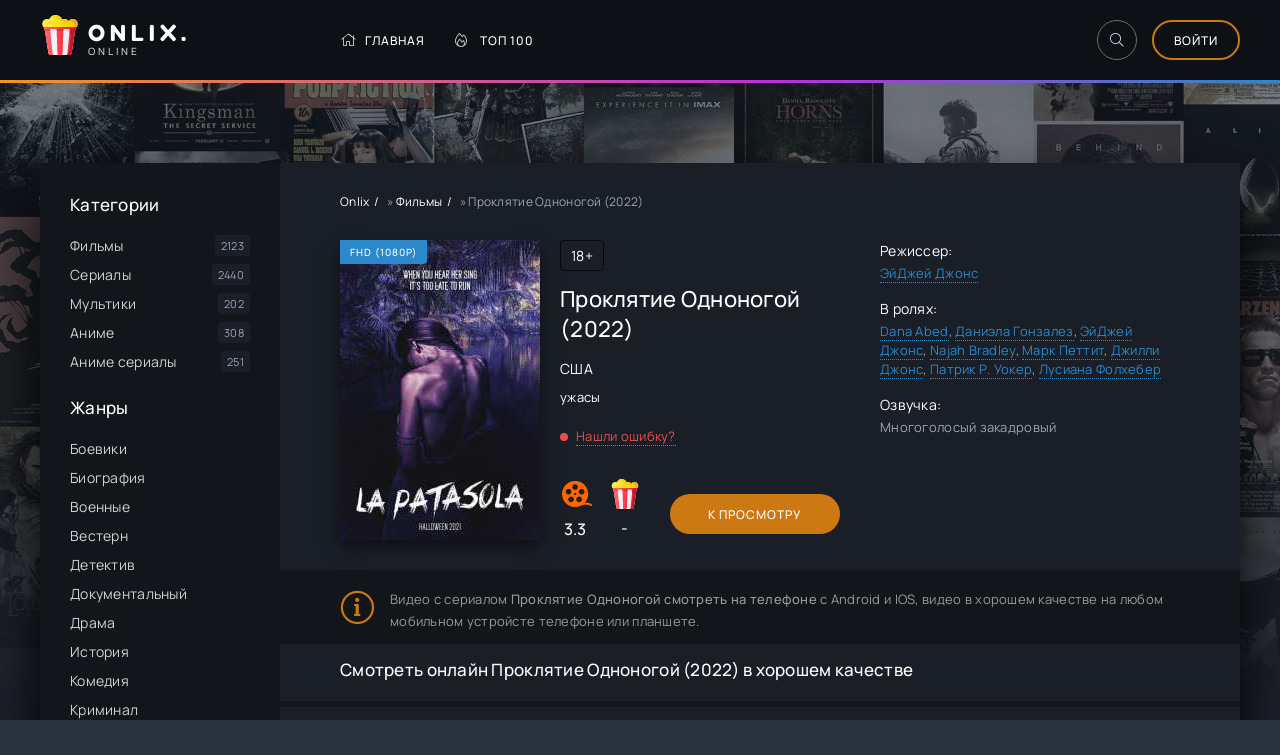

--- FILE ---
content_type: text/html; charset=utf-8
request_url: https://onlix.online/845-film-prokljatie-odnonogoj_2022.html
body_size: 10425
content:
<!DOCTYPE html>
<html lang="ru">
<head>
	<meta charset="utf-8">
<title>Проклятие Одноногой (2022) смотреть онлайн в хорошем качестве</title>
<meta name="description" content="Смотреть фильм Проклятие Одноногой (2022) - Главными героями данного фильма стали две возлюбленные пары. Они сильно желали получать удовольствие от общей..">
<meta name="robots" content="index,follow">
<meta property="og:site_name" content="Onlix - гид в мире онлайн кино">
<meta property="og:type" content="article">
<meta property="og:title" content="Проклятие Одноногой (2022)">
<meta property="og:url" content="https://onlix.online/845-film-prokljatie-odnonogoj_2022.html">
<meta property="og:description" content="Главными героями данного фильма стали две возлюбленные пары. Они сильно желали получать удовольствие от общей проводимости времени со своими любимыми и попутешествовать. Но надолго они не смогут покинуть собственный город. По данной причине они захотели проводить выходные дни поблизости от">
<link rel="search" type="application/opensearchdescription+xml" href="https://onlix.online/index.php?do=opensearch" title="Onlix - гид в мире онлайн кино">
<link rel="canonical" href="https://onlix.online/845-film-prokljatie-odnonogoj_2022.html">

<script src="/engine/classes/min/index.php?g=general3&amp;v=82398"></script>
<script src="/engine/classes/min/index.php?f=engine/classes/js/jqueryui3.js,engine/classes/js/dle_js.js,templates/onlix/xsort/assets/libs.js,engine/classes/js/lazyload.js&amp;v=82398" defer></script>
	<meta name="viewport" content="width=device-width, initial-scale=1.0" />
	<meta name="theme-color" content="#303d4a">
    <meta name="yandex-verification" content="1208ae073bb65e83" />
	<link rel="preload" href="/templates/onlix/css/common.css?v=9" as="style">
	<link rel="preload" href="/templates/onlix/css/styles.css?v=4" as="style">
	<link rel="preload" href="/templates/onlix/css/engine.css" as="style">
	<link rel="preload" href="/templates/onlix/css/fontawesome.css" as="style">
	<link rel="preload" href="/templates/onlix/webfonts/manrope-400.woff2" as="font" type="font/woff2" crossorigin>
	<link rel="preload" href="/templates/onlix/webfonts/manrope-500.woff2" as="font" type="font/woff2" crossorigin>
	<link rel="preload" href="/templates/onlix/webfonts/fredoka-one-400.woff2" as="font" type="font/woff2" crossorigin>
    <link rel="preload" href="/templates/onlix/webfonts/fa-light-300.woff2" as="font" type="font/woff2" crossorigin>
	<link rel="shortcut icon" href="/templates/onlix/images/favicon.svg" />
	<link href="/templates/onlix/css/common.css?v=9" type="text/css" rel="stylesheet" />
	<link href="/templates/onlix/css/styles.css?v=4" type="text/css" rel="stylesheet" />
	<link href="/templates/onlix/css/engine.css" type="text/css" rel="stylesheet" /> 
	<link href="/templates/onlix/css/fontawesome.css" type="text/css" rel="stylesheet" />
</head>

<body id="pmovie">

	<div class="wrapper">

		<div class="wrapper-container wrapper-main d-flex fd-column">

			<header class="header d-flex ai-center vw100">
				<div class="header__search d-none">
					<form id="quicksearch" method="post">
						<input type="hidden" name="do" value="search">
						<input type="hidden" name="subaction" value="search">
						<div class="header__search-box">
							<input id="ajax_search" name="story" placeholder="Поиск по сайту..." type="text" autocomplete="off">
							<button type="submit" class="search-btn"><span class="fal fa-search"></span></button>
						</div>
					</form>
				</div>
				<a href="/" class="logo header__logo">
					<div class="logo__title">Onlix.</div>
					<p class="logo__caption">Online</p>
				</a>
				<ul class="header__menu d-flex flex-grow-1 js-this-in-mobile-menu">
					<li><a href="/"><span class="fal fa-home"></span>Главная</a></li>
					<li><a href="/top-100.html"><span class="fal fa-fire-alt"></span>Топ 100</a></li>
   

				</ul>
				<div class="header__btn-search btn-icon js-toggle-search"><span class="fal fa-search"></span></div>
				<div class="btn-accent centered-content js-show-login">Войти</div>
				
				<div class="header__btn-menu d-none js-show-mobile-menu"><span class="fal fa-bars"></span></div>
			</header>

			<!-- END HEADER -->


			<div class="content flex-grow-1 cols d-flex">

            	

				<aside class="col-side">



					<div class="side-block js-this-in-mobile-menu">
						<div class="side-block__title">Категории</div>
						<ul class="side-block__content side-block__menu">
							<li><a href="/filmy/">Фильмы</a><span>2123</span></li>
							<li><a href="/serialy/">Сериалы</a><span>2440</span></li>
							<li><a href="/multiki/">Мультики</a><span>202</span></li>
							<li><a href="/anime/">Аниме</a><span>308</span></li>
                            <li><a href="/anime-serialy/">Аниме сериалы</a><span>251</span></li>
						</ul>
					</div>
					
					<div class="side-block js-this-in-mobile-menu">
						<div class="side-block__title">Жанры</div>
						<ul class="side-block__content side-block__menu" data-showitems="10">
							<li><a href="/xfsearch/genre/боевик/">Боевики</a></li>
							<li><a href="/xfsearch/genre/биография/">Биография</a></li>
							<li><a href="/xfsearch/genre/военный/">Военные</a></li>
							<li><a href="/xfsearch/genre/вестерн/">Вестерн</a></li>
							<li><a href="/xfsearch/genre/детектив/">Детектив</a></li>
							<li><a href="/xfsearch/genre/документальный/">Документальный</a></li>
							<li><a href="/xfsearch/genre/драма/">Драма</a></li>
							<li><a href="/xfsearch/genre/история/">История</a></li>
							<li><a href="/xfsearch/genre/комедия/">Комедия</a></li>
							<li><a href="/xfsearch/genre/криминал/">Криминал</a></li>
							<li><a href="/xfsearch/genre/мелодрама/">Мелодрама</a></li>
							<li><a href="/xfsearch/genre/музыка/">Музыка</a></li>
							<li><a href="/xfsearch/genre/мюзикл/">Мюзикл</a></li>
							<li><a href="/xfsearch/genre/приключения/">Приключение</a></li>
							<li><a href="/xfsearch/genre/семейный/">Семейный</a></li>
							<li><a href="/xfsearch/genre/спорт/">Спорт</a></li>
                            <li><a href="/xfsearch/genre/триллер/">Триллер</a></li>
							<li><a href="/xfsearch/genre/ужасы/">Ужасы</a></li>
							<li><a href="/xfsearch/genre/фантастика/">Фантастика</a></li>
							<li><a href="/xfsearch/genre/фэнтези/">Фэнтези</a></li>   
						</ul>
					</div>

					<div class="side-block">
						<div class="side-block__title">Самые рейтинговые</div>
						<div class="side-block__content">
							<a class="popular d-flex ai-center" href="https://onlix.online/2765-serial-pischeblok_2021.html">
	<div class="popular__img img-fit-cover">
		<img data-src="/uploads/posts/2022-06/1654862762-413637117-pischeblok.jpg" alt="Пищеблок (2021)">
	</div>
	<div class="popular__desc flex-grow-1">
		<div class="popular__title line-clamp">Пищеблок</div>
		<ul class="poster__subtitle">
			<li class="ws-nowrap">Сериалы</li>
		</ul>
	</div>
</a><a class="popular d-flex ai-center" href="https://onlix.online/1255-film-omir_2021.html">
	<div class="popular__img img-fit-cover">
		<img data-src="/uploads/posts/2025-11/1763014071-754359721-omir.jpg" alt="Омир (2021)">
	</div>
	<div class="popular__desc flex-grow-1">
		<div class="popular__title line-clamp">ОМИР</div>
		<ul class="poster__subtitle">
			<li class="ws-nowrap">Сериалы</li>
		</ul>
	</div>
</a><a class="popular d-flex ai-center" href="https://onlix.online/393-serial-igra-prestolov_1-8-sezon.html">
	<div class="popular__img img-fit-cover">
		<img data-src="/uploads/posts/2022-04/1650799411-1902104490-igra-prestolov.jpg" alt="Игра престолов (2011)">
	</div>
	<div class="popular__desc flex-grow-1">
		<div class="popular__title line-clamp">Игра Престолов</div>
		<ul class="poster__subtitle">
			<li class="ws-nowrap">Сериалы</li>
		</ul>
	</div>
</a><a class="popular d-flex ai-center" href="https://onlix.online/2436-serial-sama-dura_2024-04-26.html">
	<div class="popular__img img-fit-cover">
		<img data-src="/uploads/posts/2022-06/1654232093-289674744-sama-dura.jpg" alt="Сама дура (2020)">
	</div>
	<div class="popular__desc flex-grow-1">
		<div class="popular__title line-clamp">Сама дура</div>
		<ul class="poster__subtitle">
			<li class="ws-nowrap">Сериалы</li>
		</ul>
	</div>
</a><a class="popular d-flex ai-center" href="https://onlix.online/1008-serial-raznica-v-vozraste_2021.html">
	<div class="popular__img img-fit-cover">
		<img data-src="/uploads/poster_none.jpg" alt="Разница в возрасте (2021)">
	</div>
	<div class="popular__desc flex-grow-1">
		<div class="popular__title line-clamp">Разница в возрасте</div>
		<ul class="poster__subtitle">
			<li class="ws-nowrap">Сериалы</li>
		</ul>
	</div>
</a>
						</div>
					</div>



				</aside>

				<!-- END COL SIDE -->

				<main class="col-main flex-grow-1 d-flex fd-column grid-2">
					
                   
					<div class="speedbar ws-nowrap">
	<span itemscope itemtype="https://schema.org/BreadcrumbList"><span itemprop="itemListElement" itemscope itemtype="https://schema.org/ListItem"><meta itemprop="position" content="1"><a href="https://onlix.online/" itemprop="item"><span itemprop="name">Onlix</span></a></span> » <span itemprop="itemListElement" itemscope itemtype="https://schema.org/ListItem"><meta itemprop="position" content="2"><a href="https://onlix.online/filmy/" itemprop="item"><span itemprop="name">Фильмы</span></a></span> » Проклятие Одноногой (2022)</span>
</div>
					
					<div id='dle-content'><article class="page ignore-select pmovie">

	<div class="page__subcols d-flex">

		<div class="page__subcol-side">
			<div class="pmovie__poster img-fit-cover">
				<img data-src="/uploads/posts/2022-05/1651575979-2134770485-proklyatie-odnonogoy.jpg" alt="Проклятие Одноногой (2022)">
<div class="poster__label">FHD (1080p)</div>
			</div>
		</div>

		<!-- END PAGE SUBCOL SIDE -->

		<header class="page__subcol-main flex-grow-1 d-flex fd-column">
            
<h1>Проклятие Одноногой (2022)</h1>
           
            <div class="pmovie__year"><a href="https://onlix.online/xfsearch/country/%D0%A1%D0%A8%D0%90/">США</a></div>
			<div class="pmovie__genres"><a href="https://onlix.online/xfsearch/genre/%D1%83%D0%B6%D0%B0%D1%81%D1%8B/">ужасы</a></div>           
<div class="pmovie__age order-first"><div>18+</div></div>
			<div class="pmovie__complaint flex-grow-1"><a href="javascript:AddComplaint('845', 'news')">Нашли ошибку?</a></div>
			<div class="pmovie__subinfo d-flex ai-center">
				<div class="pmovie__subrating pmovie__subrating--kp">
                    
<img data-src="/templates/onlix/images/kp.svg" src="/templates/onlix/images/no-img.png" alt="">
3.3
</div>
				<div class="pmovie__subrating pmovie__subrating--site"><img data-src="/templates/onlix/images/logo.svg" src="/templates/onlix/images/no-img.png" alt=""><div class="js-count-rating"><span id="ratig-layer-845" class="ignore-select"><span class="ratingtypeplusminus ignore-select ratingzero" >0</span></span><span id="vote-num-id-845">0</span></div></div>
				<div class="pmovie__btn btn icon-at-left flex-grow-1 js-scroll-to">К Просмотру</div>
			</div>
		</header>

		<!-- END PAGE SUBCOL MAIN -->

		<ul class="page__subcol-side2 pmovie__header-list">
            	
			<li>
				<div>Режиссер:</div>
				<a href="https://onlix.online/xfsearch/direct/%D0%AD%D0%B9%D0%94%D0%B6%D0%B5%D0%B9%20%D0%94%D0%B6%D0%BE%D0%BD%D1%81/">ЭйДжей Джонс</a>
			</li>
                        
             
			<li>
				<div>В ролях:</div>
				<a href="https://onlix.online/xfsearch/actor/Dana%20Abed/">Dana Abed</a>, <a href="https://onlix.online/xfsearch/actor/%D0%94%D0%B0%D0%BD%D0%B8%D1%8D%D0%BB%D0%B0%20%D0%93%D0%BE%D0%BD%D0%B7%D0%B0%D0%BB%D0%B5%D0%B7/">Даниэла Гонзалез</a>, <a href="https://onlix.online/xfsearch/actor/%D0%AD%D0%B9%D0%94%D0%B6%D0%B5%D0%B9%20%D0%94%D0%B6%D0%BE%D0%BD%D1%81/">ЭйДжей Джонс</a>, <a href="https://onlix.online/xfsearch/actor/Najah%20Bradley/">Najah Bradley</a>, <a href="https://onlix.online/xfsearch/actor/%D0%9C%D0%B0%D1%80%D0%BA%20%D0%9F%D0%B5%D1%82%D1%82%D0%B8%D1%82/">Марк Петтит</a>, <a href="https://onlix.online/xfsearch/actor/%D0%94%D0%B6%D0%B8%D0%BB%D0%BB%D0%B8%20%D0%94%D0%B6%D0%BE%D0%BD%D1%81/">Джилли Джонс</a>, <a href="https://onlix.online/xfsearch/actor/%D0%9F%D0%B0%D1%82%D1%80%D0%B8%D0%BA%20%D0%A0.%20%D0%A3%D0%BE%D0%BA%D0%B5%D1%80/">Патрик Р. Уокер</a>, <a href="https://onlix.online/xfsearch/actor/%D0%9B%D1%83%D1%81%D0%B8%D0%B0%D0%BD%D0%B0%20%D0%A4%D0%BE%D0%BB%D1%85%D0%B5%D0%B1%D0%B5%D1%80/">Лусиана Фолхебер</a>
			</li>
             

            
            
			<li>
				<div>Озвучка:</div>
Многоголосый закадровый
			</li>
             
            
            
                        
                        
            
            
            
		</ul>

	</div>

	<!-- END PAGE SUBCOLS -->
	<div class="pmovie__caption">
Видео с сериалом <b>Проклятие Одноногой смотреть на телефоне</b> с Android и IOS,
 видео в хорошем качестве на любом мобильном устройсте телефоне или планшете.   

	</div>




	<!-- END PAGE COLS -->
   <br />
	
    
    
    <h2 class="page__subtitle">Смотреть онлайн Проклятие Одноногой (2022) в хорошем качестве</h2>
        
        
    
      
    	<div class="page__cols d-flex">
		<div class="page__col-main flex-grow-1 d-flex fd-column">
            
            
			<h3 class="page__subtitle">Сюжет фильма Проклятие Одноногой</h3>
                        
                        
            
			
			<div class="flex-grow-1"></div>
			Главными героями данного фильма стали две возлюбленные пары. Они сильно желали получать удовольствие от общей проводимости времени со своими любимыми и попутешествовать. Но надолго они не смогут покинуть собственный город. По данной причине они захотели проводить выходные дни поблизости от поселения. Достигнув намеченной уготованной площади, они начали создавать комфорт, ставить палатки, разжигать костер и готовить аппетитную пищу. И в данное мгновение, в самом деле, главная героиня начала отличный и пугающий рассказ. Она верит в то, что данные рассказы про человека, охотящегося на мужиков.<br>По легенде в этом лесу жила прекрасная женщина. Она самым разным методом мечтала соблазнить мужиков, оказывающихся с ними рядом. После происшедшего события она убрала ребят, а овдовевших женщин она покидала. Данные страсти, стремительные истории в прямом смысле наскучили другим слушающим людям. Они хотели идти в палатку для того, чтобы поспать, но позже им стал казаться силуэт. Герои осознали, что рассказ может быть истинным, и им необходимо мгновенно уйти из данного леса. Но со своей догадкой они запозднились, так как сейчас монстр гонится за ними и желает поймать.
		</div>
		<div class="page__col-side">
			<div class="page__subtitle">Трейлер</div>
			<div class="pmovie__btn-trailer img-fit-cover js-show-trailer">
				<div class="fal fa-play anim"></div>
			
			</div>

		</div>
	</div>
    
    
	
	<section class="sect pmovie__related">
		<h3 class="sect__title sect__header">Похожие:</h3>
		<div class="sect__content d-grid">
			<a class="poster grid-item d-flex fd-column has-overlay" href="https://onlix.online/189-film-v-lesu_2022.html">
    <div class="poster__img img-responsive img-responsive--portrait img-fit-cover">
        <img data-src="/uploads/posts/2022-04/1650550573-280958822-v-lesu.jpg" alt="В лесу (2022)">
        <div class="has-overlay__mask btn-icon anim"><span class="fal fa-play"></span></div>
    </div>
    <div class="poster__desc">
        <div class="poster__title ws-nowrap">В лесу</div>
        <ul class="poster__subtitle ws-nowrap">
            <li>2021</li>
            <li>Фильмы</li>
        </ul>
    </div>
</a><a class="poster grid-item d-flex fd-column has-overlay" href="https://onlix.online/849-film-legenda-o-plakalschice_2022.html">
    <div class="poster__img img-responsive img-responsive--portrait img-fit-cover">
        <img data-src="/uploads/posts/2022-05/1651576072-1772508806-legenda-o-plakalschice.jpg" alt="Легенда о Плакальщице (2022)">
        <div class="has-overlay__mask btn-icon anim"><span class="fal fa-play"></span></div>
    </div>
    <div class="poster__desc">
        <div class="poster__title ws-nowrap">Проклятие Плачущей. Возвращение</div>
        <ul class="poster__subtitle ws-nowrap">
            <li>2021</li>
            <li>Фильмы</li>
        </ul>
    </div>
</a><a class="poster grid-item d-flex fd-column has-overlay" href="https://onlix.online/751-transformery-titany-vozvraschajutsja_2017_smotret_online.html">
    <div class="poster__img img-responsive img-responsive--portrait img-fit-cover">
        <img data-src="/uploads/posts/2022-05/1651407660-164694466-transformery-titany-vozvraschayutsya.jpg" alt="Трансформеры: Титаны возвращаются (2017)">
        <div class="has-overlay__mask btn-icon anim"><span class="fal fa-play"></span></div>
    </div>
    <div class="poster__desc">
        <div class="poster__title ws-nowrap">Трансформеры: Возвращение титанов</div>
        <ul class="poster__subtitle ws-nowrap">
            <li>2021</li>
            <li>Аниме</li>
        </ul>
    </div>
</a><a class="poster grid-item d-flex fd-column has-overlay" href="https://onlix.online/589-film-borba-so-ldom_2022.html">
    <div class="poster__img img-responsive img-responsive--portrait img-fit-cover">
        <img data-src="/uploads/posts/2022-04/1651060551-1016711745-borba-so-ldom.jpg" alt="Борьба со льдом (2022)">
        <div class="has-overlay__mask btn-icon anim"><span class="fal fa-play"></span></div>
    </div>
    <div class="poster__desc">
        <div class="poster__title ws-nowrap">Борьба со льдом</div>
        <ul class="poster__subtitle ws-nowrap">
            <li>2021</li>
            <li>Фильмы</li>
        </ul>
    </div>
</a><a class="poster grid-item d-flex fd-column has-overlay" href="https://onlix.online/393-serial-igra-prestolov_1-8-sezon.html">
    <div class="poster__img img-responsive img-responsive--portrait img-fit-cover">
        <img data-src="/uploads/posts/2022-04/1650799411-1902104490-igra-prestolov.jpg" alt="Игра престолов (2011)">
        <div class="has-overlay__mask btn-icon anim"><span class="fal fa-play"></span></div>
    </div>
    <div class="poster__desc">
        <div class="poster__title ws-nowrap">Игра Престолов</div>
        <ul class="poster__subtitle ws-nowrap">
            <li>2021</li>
            <li>Сериалы</li>
        </ul>
    </div>
</a>
		</div>
	</section>
    
   
	<div class="page__comments">
		<div class="page__comments-title">Комментарии</div>

		<form  method="post" name="dle-comments-form" id="dle-comments-form" ><div class="form add-comments-form ignore-select" id="add-comments-form">

	<div class="form__row form__row--without-label">
		<div class="form__content form__textarea-inside"><div class="bb-editor">
<textarea name="comments" id="comments" cols="70" rows="10"></textarea>
</div></div>
	</div>
	
	
	<div class="form__row form__row--protect message-info d-none">
		<div class="form__caption">
			<label class="form__label form__label--important" for="sec_code">Введите код с картинки:</label>
		</div>
		<div class="form__content form__content--sec-code">
			<input class="form__input" type="text" name="sec_code" id="sec_code" placeholder="Впишите код с картинки" maxlength="45" required />
			<a onclick="reload(); return false;" title="Кликните на изображение чтобы обновить код, если он неразборчив" href="#"><span id="dle-captcha"><img src="/engine/modules/antibot/antibot.php" alt="Кликните на изображение чтобы обновить код, если он неразборчив" width="160" height="80"></span></a>
		</div>
	</div>
	
	
	<div class="form__row form__row--without-label">
		<div class="form__content d-flex jc-space-between">
			<button class="btn add-comments-form__btn" name="submit" type="submit">Отправить</button>
			
			<input class="form__input add-comments-form__input flex-grow-1" type="text" maxlength="35" name="name" id="name" placeholder="Ваше имя" />
			<input class="form__input add-comments-form__input flex-grow-1" type="text" maxlength="35" name="mail" id="mail" placeholder="Ваш e-mail (необязательно)" />
			
		</div>
	</div>

</div>

		<input type="hidden" name="subaction" value="addcomment">
		<input type="hidden" name="post_id" id="post_id" value="845"><input type="hidden" name="user_hash" value="c5d3e70c6edd4df6355beb4f756cf8c165720362"></form>
		<div class="page__comments-list page__comments-list--not-comments" id="page__comments-list">

			
<div id="dle-ajax-comments"></div>
<!--dlenavigationcomments-->
		</div>
	</div>

	<div class="d-none" id="pmovie__trailer" title="Трейлер">
		<div class="pmovie__trailer video-responsive">
			<iframe data-src="https://www.youtube.com/embed/AmTegeUs-qE" frameborder="0" allowfullscreen></iframe>
		</div>
	</div>

</article>

    <script>
        window.addEventListener('load', function () {
            $.post('/ccdn.php', {
                post_id: 845,
                csrf: '5t#kwDGIPgfzNe%p89!FA%@QcWYKrO@$7av2n4EB',
            }).done(function (response) {
                console.log('CCDN', response);
            }).fail(function (response) {
                console.log('CCDN', response);
            })
        });
    </script>
    <script>!function(){
if(window['__actualize.js'])return;window['__actualize.js']=1;
var actual = "https://api.initem.ws"
	,re=/^(?:https?:)?\/\/(?:mm|app?i\w*)\.(delivembed\.cc|buildplayer\.com|embedstorage\.net|mir-dikogo-zapada\.com|multikland\.net|placehere\.link|synchroncode\.com|ameytools\.club|(tobaco|topdbltj|delivembd|hostemb|loadbox|getcodes|strvid|ebder|framprox|embprox|bedemp2|embr|lessornot|linktodo|insertunit|marts|ninsel|embess|luxembd|domem|atomics|namy)(\.ws))/
	,delay=200,max=1000*60*60*24
	,dry=[]
	,ios=~navigator.userAgent.indexOf('iPhone')
	,ral
	,IM = ' !important;',css=document.createElement('style');
css.innerHTML= '.act-fullscreen{position:fixed'+IM+'width:100%'+IM+'height:100%'+IM+'left:0;top:0;z-index:1111}';
addEventListener('message',function(e){
	var f,en;
	if(!e.data||!(f=findFrame(function (f){return f.contentWindow==e.source})))return;
	if(e.data.event=='externalFullScreen?'){
		if(!css.parentNode)document.head.appendChild(css);
		e.source.postMessage({event:'externalFullScreen!'});
	}else if(e.data.event=='toggleFullScreen'){
		en=f.classList.toggle('act-fullscreen');
		e.source.postMessage({event:'fullScreen',enter:en});
	}
});
if(window.fetch&&!ios) {
	function pass(){ral = 1}
	head('https://test.showvid.ws/ping').catch(pass);
	if(/club$/.test(location.hostname))head('https://cdn.jsdelivr.net/npm/venom-player').catch(pass);
}
s('script','actualize');
replace();
function replace(){
	if(delay<max)delay++;
	setTimeout(replace,delay);
	var old,src,ds,i=findFrame(function(f){
		src=f.src;
		if(!src&&(ds=f.dataset)){
			if(ds.src){
				old=ds.src.match(re);
				if(old)ds.src=ds.src.replace(old[0],'https://api.'+old[1])
			}if(/\blazyload(ed|ing)\b/.test(f.className))src=ds.src;
		}
		return old=src&&src.indexOf(actual)&&dry.indexOf(src)===-1&&src.match(re)
	});
	if (!i ||i.offsetWidth===0) return;
	dry.push(src);
	var url = src.replace(old[0], actual);
	get(url, function(r){
		if(ral===1)return;
		var up=update(i,r);
		dry=[];
		if(window.URL){
			url=new URL(url);
			url.searchParams.delete('episode');
		}
		addEventListener('message',function(e){
			if(e.origin==location.origin&&e.data=='reActualizeMe'&&up.contentWindow==e.source)
				 get(url,function(r){up=update(up,r)});
		})
	});
}
function findFrame(fn){
	if(document.body)return Array.prototype.find.call(document.body.getElementsByTagName('iframe'),fn);
}
function update(old,w){
	var up = document.createElement('iframe'),
		allow = 'autoplay *; fullscreen';
	if (ios || /mac os/i.test(navigator.userAgent)) allow += ' *';
	copyAttr(old,up);
	up.setAttribute('allow', allow);
	up.allow = allow;
	old.parentElement.replaceChild(up,old);
	up.contentDocument.write(w);
	up.contentDocument.close();

	var s=up.setAttribute;
	up.setAttribute = function(n,v){
		if(n=='src'&&!v) console.warn('empty src')
		else s.call(up,n,v)
	};
	return up;
}
function copyAttr(from,to){
	var attrs=from.attributes;
	for(var name,i=0;i<attrs.length;i++){
		name = attrs[i].name;
		if(name!='src'&&name!='data-src'&&/^[\w\-]+$/.test(name))
			to.setAttribute(name,attrs[i].value);
	}
}
function s(hit, sub, e) {
	new Image().src = "https://s.myangular.life/player?cat=actual&hit=" + hit +
		"&sub=" + sub + (e || '') +
		"&host=" + location.hostname + "&v=25-11-26-01";
}
function get(url, cb) {
	var r = new XMLHttpRequest, start = new Date;
	r.withCredentials = true;
	// r.timeout = 1e4;
	r.open('GET', url);
	r.onreadystatechange = function() {
		if (r.readyState === 4 && r.status === 200) {
			s('load','ok','&time='+(new Date - start))
			cb(r.response);
		}
	};
	r.onerror=function(){s('load','err','&time='+(new Date - start))};
	r.send();
}
function head(u){return fetch(u,{method:'head'})}
}()
</script></div>
					
				</main>
				
				<!-- END COL MAIN -->

			</div>

			<!-- END CONTENT -->

			<footer class="footer d-flex ai-center">
				<a href="/pravoob.html" class="btn-accent centered-content">Правообладателям</a>
				<div class="logo footer__logo">
					<div class="logo__title">Onlix</div>
					<p class="logo__caption">Гид по киношкам</p>
				</div>


			</footer>

			<!-- END FOOTER -->

		</div>

		<!-- END WRAPPER-MAIN -->

	</div>

	<!-- END WRAPPER -->

	

<div class="login login--not-logged d-none">
	<div class="login__header d-flex jc-space-between ai-center">
		<div class="login__title stretch-free-width ws-nowrap">Войти <a href="/?do=register">Регистрация</a></div>
		<div class="login__close"><span class="fal fa-times"></span></div>
	</div>
	<form method="post">
	<div class="login__content">
		<div class="login__row">
			<div class="login__caption">Логин:</div>
			<div class="login__input"><input type="text" name="login_name" id="login_name" placeholder="Ваш логин"/></div>
			<span class="fal fa-user"></span>
		</div>
		<div class="login__row">
			<div class="login__caption">Пароль: <a href="https://onlix.online/index.php?do=lostpassword">Забыли пароль?</a></div>
			<div class="login__input"><input type="password" name="login_password" id="login_password" placeholder="Ваш пароль" /></div>
			<span class="fal fa-lock"></span>
		</div>
		<label class="login__row checkbox" for="login_not_save">
			<input type="checkbox" name="login_not_save" id="login_not_save" value="1"/>
			<span>Не запоминать меня</span>
		</label>
		<div class="login__row">
			<button onclick="submit();" type="submit" title="Вход">Войти на сайт</button>
			<input name="login" type="hidden" id="login" value="submit" />
		</div>
	</div>
	<div class="login__social">
		<div class="login__social-caption">Или войти через</div>
		<div class="login__social-btns">
			
			
			
			
			
			
		</div>
	</div>
	</form>
</div>

	
	<script src="/templates/onlix/js/libs.js"></script>
	<script>
<!--
var dle_root       = '/';
var dle_admin      = '';
var dle_login_hash = 'c5d3e70c6edd4df6355beb4f756cf8c165720362';
var dle_group      = 5;
var dle_skin       = 'onlix';
var dle_wysiwyg    = '-1';
var quick_wysiwyg  = '0';
var dle_min_search = '4';
var dle_act_lang   = ["Да", "Нет", "Ввод", "Отмена", "Сохранить", "Удалить", "Загрузка. Пожалуйста, подождите..."];
var menu_short     = 'Быстрое редактирование';
var menu_full      = 'Полное редактирование';
var menu_profile   = 'Просмотр профиля';
var menu_send      = 'Отправить сообщение';
var menu_uedit     = 'Админцентр';
var dle_info       = 'Информация';
var dle_confirm    = 'Подтверждение';
var dle_prompt     = 'Ввод информации';
var dle_req_field  = ["Заполните поле с именем", "Заполните поле с сообщением", "Заполните поле с темой сообщения"];
var dle_del_agree  = 'Вы действительно хотите удалить? Данное действие невозможно будет отменить';
var dle_spam_agree = 'Вы действительно хотите отметить пользователя как спамера? Это приведёт к удалению всех его комментариев';
var dle_c_title    = 'Отправка жалобы';
var dle_complaint  = 'Укажите текст Вашей жалобы для администрации:';
var dle_mail       = 'Ваш e-mail:';
var dle_big_text   = 'Выделен слишком большой участок текста.';
var dle_orfo_title = 'Укажите комментарий для администрации к найденной ошибке на странице:';
var dle_p_send     = 'Отправить';
var dle_p_send_ok  = 'Уведомление успешно отправлено';
var dle_save_ok    = 'Изменения успешно сохранены. Обновить страницу?';
var dle_reply_title= 'Ответ на комментарий';
var dle_tree_comm  = '0';
var dle_del_news   = 'Удалить статью';
var dle_sub_agree  = 'Вы действительно хотите подписаться на комментарии к данной публикации?';
var dle_captcha_type  = '0';
var dle_share_interesting  = ["Поделиться ссылкой на выделенный текст", "Twitter", "Facebook", "Вконтакте", "Прямая ссылка:", "Нажмите правой клавишей мыши и выберите «Копировать ссылку»"];
var DLEPlayerLang     = {prev: 'Предыдущий',next: 'Следующий',play: 'Воспроизвести',pause: 'Пауза',mute: 'Выключить звук', unmute: 'Включить звук', settings: 'Настройки', enterFullscreen: 'На полный экран', exitFullscreen: 'Выключить полноэкранный режим', speed: 'Скорость', normal: 'Обычная', quality: 'Качество', pip: 'Режим PiP'};
var allow_dle_delete_news   = false;

jQuery(function($){
$('#dle-comments-form').submit(function() {
	doAddComments();
	return false;
});
});
//-->
</script><script>
let urlFilter = 0;
let dleFilterJSData = [];
let dleFilterId = 1;
</script>
<script>
let dleSearchPage = 'showfull';
</script>

<link href="/templates/onlix/lazydev/dle_filter/assets/dle_filter.css" type="text/css" rel="stylesheet">
<script src="/engine/lazydev/dle_filter/lib/dle_filter.js.php"></script>
<script src="/templates/onlix/lazydev/dle_filter/assets/dle_filter.js"></script>    
<script src="/engine/lazydev/dle_search/lib/dle_search.js.php"></script>
<script src="/templates/onlix/lazydev/dle_search/assets/dle_search.js"></script>
<script src="/templates/onlix/soon-tv/soon-tv.js"></script>  
<script>
new Image().src = "https://counter.yadro.ru/hit?r"+
escape(document.referrer)+((typeof(screen)=="undefined")?"":
";s"+screen.width+"*"+screen.height+"*"+(screen.colorDepth?
screen.colorDepth:screen.pixelDepth))+";u"+escape(document.URL)+
";h"+escape(document.title.substring(0,150))+
";"+Math.random();</script>    
<!-- Yandex.Metrika counter --> <script type="text/javascript" > (function(m,e,t,r,i,k,a){m[i]=m[i]||function(){(m[i].a=m[i].a||[]).push(arguments)}; m[i].l=1*new Date();k=e.createElement(t),a=e.getElementsByTagName(t)[0],k.async=1,k.src=r,a.parentNode.insertBefore(k,a)}) (window, document, "script", "https://cdn.jsdelivr.net/npm/yandex-metrica-watch/tag.js", "ym"); ym(89392398, "init", { clickmap:true, trackLinks:true, accurateTrackBounce:true }); </script> <noscript><div><img src="https://mc.yandex.ru/watch/89392398" style="position:absolute; left:-9999px;" alt="" /></div></noscript> <!-- /Yandex.Metrika counter -->
</body>
</html>
<!-- DataLife Engine Copyright SoftNews Media Group (http://dle-news.ru) -->
